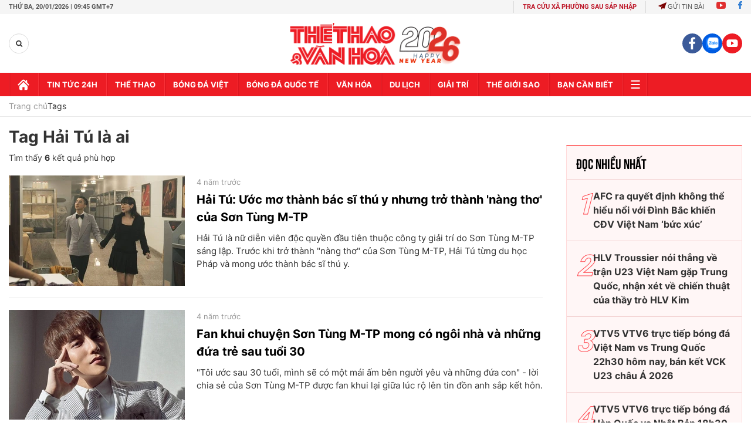

--- FILE ---
content_type: text/html; charset=utf-8
request_url: https://thethaovanhoa.vn/ajax/mostview/0.htm
body_size: 1670
content:


<div class="read-more">
    <div class="box-category" data-layout="6" data-key="highestviewnews:zoneid0hour48">
        <h3 class="title-text-name">Đọc nhiều nhất</h3>
        <div class="box-category-middle">
            
        <div class="box-category-item" data-newsid="20260118200839719" data-target="False">
            <a class="box-category-link-with-avatar img-resize"
                data-type="0"
                data-newstype="0"
                 
                href="/afc-ra-quyet-dinh-khong-the-hieu-noi-voi-dinh-bac-khien-cdv-viet-nam-buc-xuc-20260118200839719.htm" title="AFC ra quy&#7871;t đ&#7883;nh không th&#7875; hi&#7875;u n&#7893;i v&#7899;i Đình B&#7855;c khi&#7871;n CĐV Vi&#7879;t Nam &#8216;b&#7913;c xúc&#8217;">
                <img data-type="avatar"  loading="lazy" src="" alt="AFC ra quy&#7871;t đ&#7883;nh không th&#7875; hi&#7875;u n&#7893;i v&#7899;i Đình B&#7855;c khi&#7871;n CĐV Vi&#7879;t Nam &#8216;b&#7913;c xúc&#8217;" class="box-category-avatar">
            </a>
            <div class="box-category-content">
                <h3 class="box-category-title-text" data-comment="20260118200839719">
                    
                    <a class="box-category-link-title" data-objecttype=""
                        data-type="0"
                        data-linktype="newsdetail"
                        data-newstype="0"
                        data-id="20260118200839719"
                        href="/afc-ra-quyet-dinh-khong-the-hieu-noi-voi-dinh-bac-khien-cdv-viet-nam-buc-xuc-20260118200839719.htm"
                        
                        title="AFC ra quy&#7871;t đ&#7883;nh không th&#7875; hi&#7875;u n&#7893;i v&#7899;i Đình B&#7855;c khi&#7871;n CĐV Vi&#7879;t Nam &#8216;b&#7913;c xúc&#8217;">AFC ra quyết định không thể hiểu nổi với Đình Bắc khiến CĐV Việt Nam ‘bức xúc’</a>
                    
                    
                </h3>
                <a class="box-category-category"   href="/bong-da-viet-nam.htm" title="Bóng đá Việt">Bóng đá Việt</a>
                <span class="box-category-time need-get-timeago" title="1/18/2026 8:11:00 PM"></span>
                
                <p data-type="sapo" class="box-category-sapo">Trang chủ Giải U23 châu Á 2026 đã khiến đông đảo người hâm mộ bóng đá Việt Nam “bức xúc” khi không đưa tiền đạo Nguyễn Đình Bắc vào danh sách 6 ngôi sao triển vọng của giải.</p>
                
            </div>
        </div>
    
        <div class="box-category-item" data-newsid="20260118155952297" data-target="False">
            <a class="box-category-link-with-avatar img-resize"
                data-type="0"
                data-newstype="0"
                 
                href="/hlv-troussier-noi-thang-ve-tran-u23-viet-nam-gap-trung-quoc-nhan-xet-ve-chien-thuat-cua-thay-tro-hlv-kim-20260118155952297.htm" title="HLV Troussier nói th&#7859;ng v&#7873; tr&#7853;n U23 Vi&#7879;t Nam g&#7863;p Trung Qu&#7889;c, nh&#7853;n xét v&#7873; chi&#7871;n thu&#7853;t c&#7911;a th&#7847;y trò HLV Kim">
                <img data-type="avatar"  loading="lazy" src="" alt="HLV Troussier nói th&#7859;ng v&#7873; tr&#7853;n U23 Vi&#7879;t Nam g&#7863;p Trung Qu&#7889;c, nh&#7853;n xét v&#7873; chi&#7871;n thu&#7853;t c&#7911;a th&#7847;y trò HLV Kim" class="box-category-avatar">
            </a>
            <div class="box-category-content">
                <h3 class="box-category-title-text" data-comment="20260118155952297">
                    
                    <a class="box-category-link-title" data-objecttype=""
                        data-type="0"
                        data-linktype="newsdetail"
                        data-newstype="0"
                        data-id="20260118155952297"
                        href="/hlv-troussier-noi-thang-ve-tran-u23-viet-nam-gap-trung-quoc-nhan-xet-ve-chien-thuat-cua-thay-tro-hlv-kim-20260118155952297.htm"
                        
                        title="HLV Troussier nói th&#7859;ng v&#7873; tr&#7853;n U23 Vi&#7879;t Nam g&#7863;p Trung Qu&#7889;c, nh&#7853;n xét v&#7873; chi&#7871;n thu&#7853;t c&#7911;a th&#7847;y trò HLV Kim">HLV Troussier nói thẳng về trận U23 Việt Nam gặp Trung Quốc, nhận xét về chiến thuật của thầy trò HLV Kim</a>
                    
                    
                </h3>
                <a class="box-category-category"   href="/bong-da-viet-nam.htm" title="Bóng đá Việt">Bóng đá Việt</a>
                <span class="box-category-time need-get-timeago" title="1/18/2026 4:02:00 PM"></span>
                
                <p data-type="sapo" class="box-category-sapo">HLV Philippe Troussier đã nói về trận đấu giữa U23 Việt Nam và U23 Trung Quốc ở bán kết U23 châu Á 2026.</p>
                
            </div>
        </div>
    
        <div class="box-category-item" data-newsid="20260119085152513" data-target="False">
            <a class="box-category-link-with-avatar img-resize"
                data-type="0"
                data-newstype="0"
                 
                href="/vtv5-vtv6-truc-tiep-bong-da-viet-nam-vs-trung-quoc-22h30-hom-nay-ban-ket-vck-u23-chau-a-2026-20260119085152513.htm" title="VTV5 VTV6 tr&#7921;c ti&#7871;p bóng đá Vi&#7879;t Nam vs Trung Qu&#7889;c 22h30 hôm nay, bán k&#7871;t VCK U23 châu Á 2026">
                <img data-type="avatar"  loading="lazy" src="" alt="VTV5 VTV6 tr&#7921;c ti&#7871;p bóng đá Vi&#7879;t Nam vs Trung Qu&#7889;c 22h30 hôm nay, bán k&#7871;t VCK U23 châu Á 2026" class="box-category-avatar">
            </a>
            <div class="box-category-content">
                <h3 class="box-category-title-text" data-comment="20260119085152513">
                    
                    <a class="box-category-link-title" data-objecttype=""
                        data-type="0"
                        data-linktype="newsdetail"
                        data-newstype="0"
                        data-id="20260119085152513"
                        href="/vtv5-vtv6-truc-tiep-bong-da-viet-nam-vs-trung-quoc-22h30-hom-nay-ban-ket-vck-u23-chau-a-2026-20260119085152513.htm"
                        
                        title="VTV5 VTV6 tr&#7921;c ti&#7871;p bóng đá Vi&#7879;t Nam vs Trung Qu&#7889;c 22h30 hôm nay, bán k&#7871;t VCK U23 châu Á 2026">VTV5 VTV6 trực tiếp bóng đá Việt Nam vs Trung Quốc 22h30 hôm nay, bán kết VCK U23 châu Á 2026</a>
                    
                    
                </h3>
                <a class="box-category-category"   href="/truc-tiep-bong-da.htm" title="Trực tiếp Bóng đá">Trực tiếp Bóng đá</a>
                <span class="box-category-time need-get-timeago" title="1/19/2026 8:52:00 PM"></span>
                
                <p data-type="sapo" class="box-category-sapo">VTV5 VTV6 trực tiếp bóng đá Việt Nam vs Trung Quốc (22h30, 20/1) - Thethaovanhoa.vn cập nhật diễn biến trận đấu giữa U23 Việt Nam và U23 Trung Quốc thuộc bán kết VCK U23 châu Á 2026.</p>
                
            </div>
        </div>
    
        <div class="box-category-item" data-newsid="20260119091310375" data-target="False">
            <a class="box-category-link-with-avatar img-resize"
                data-type="0"
                data-newstype="0"
                 
                href="/vtv5-vtv6-truc-tiep-bong-da-han-quoc-vs-nhat-ban-18h30-hom-nay-vck-u23-chau-a-2026-20260119091310375.htm" title="VTV5 VTV6 tr&#7921;c ti&#7871;p bóng đá Hàn Qu&#7889;c vs Nh&#7853;t B&#7843;n 18h30 hôm nay, VCK U23 châu Á 2026">
                <img data-type="avatar"  loading="lazy" src="" alt="VTV5 VTV6 tr&#7921;c ti&#7871;p bóng đá Hàn Qu&#7889;c vs Nh&#7853;t B&#7843;n 18h30 hôm nay, VCK U23 châu Á 2026" class="box-category-avatar">
            </a>
            <div class="box-category-content">
                <h3 class="box-category-title-text" data-comment="20260119091310375">
                    
                    <a class="box-category-link-title" data-objecttype=""
                        data-type="0"
                        data-linktype="newsdetail"
                        data-newstype="0"
                        data-id="20260119091310375"
                        href="/vtv5-vtv6-truc-tiep-bong-da-han-quoc-vs-nhat-ban-18h30-hom-nay-vck-u23-chau-a-2026-20260119091310375.htm"
                        
                        title="VTV5 VTV6 tr&#7921;c ti&#7871;p bóng đá Hàn Qu&#7889;c vs Nh&#7853;t B&#7843;n 18h30 hôm nay, VCK U23 châu Á 2026">VTV5 VTV6 trực tiếp bóng đá Hàn Quốc vs Nhật Bản 18h30 hôm nay, VCK U23 châu Á 2026</a>
                    
                    
                </h3>
                <a class="box-category-category"   href="/truc-tiep-bong-da.htm" title="Trực tiếp Bóng đá">Trực tiếp Bóng đá</a>
                <span class="box-category-time need-get-timeago" title="1/19/2026 4:54:00 PM"></span>
                
                <p data-type="sapo" class="box-category-sapo">VTV5 VTV6 trực tiếp bóng đá Hàn Quốc vs Nhật Bản (18h30, 20/1) - Thethaovanhoa.vn cập nhật diễn biến trận đấu giữa U23 Hàn Quốc và U23 Nhật Bản thuộc bán kết VCK U23 châu Á 2026.</p>
                
            </div>
        </div>
    
        <div class="box-category-item" data-newsid="20260119075212421" data-target="False">
            <a class="box-category-link-with-avatar img-resize"
                data-type="0"
                data-newstype="0"
                 
                href="/vtv5-vtv6-truc-tiep-bong-da-hom-nay-ngay-19-1-2026-20260119075212421.htm" title="VTV5 VTV6 tr&#7921;c ti&#7871;p bóng đá hôm nay ngày 19/1/2026">
                <img data-type="avatar"  loading="lazy" src="" alt="VTV5 VTV6 tr&#7921;c ti&#7871;p bóng đá hôm nay ngày 19/1/2026" class="box-category-avatar">
            </a>
            <div class="box-category-content">
                <h3 class="box-category-title-text" data-comment="20260119075212421">
                    
                    <a class="box-category-link-title" data-objecttype=""
                        data-type="0"
                        data-linktype="newsdetail"
                        data-newstype="0"
                        data-id="20260119075212421"
                        href="/vtv5-vtv6-truc-tiep-bong-da-hom-nay-ngay-19-1-2026-20260119075212421.htm"
                        
                        title="VTV5 VTV6 tr&#7921;c ti&#7871;p bóng đá hôm nay ngày 19/1/2026">VTV5 VTV6 trực tiếp bóng đá hôm nay ngày 19/1/2026</a>
                    
                    
                </h3>
                <a class="box-category-category"   href="/truc-tiep-bong-da.htm" title="Trực tiếp Bóng đá">Trực tiếp Bóng đá</a>
                <span class="box-category-time need-get-timeago" title="1/19/2026 2:41:00 PM"></span>
                
                <p data-type="sapo" class="box-category-sapo">Xem VTV5 VTV6 trực tiếp bóng đá hôm nay ngày 19/1/2026. Thethaovanhoa.vn cập nhật link trực tiếp bóng đá bóng đá Việt Nam, VCK U23 châu Á 2026, bóng đá Anh, Ý, Tây Ban Nha.</p>
                
            </div>
        </div>
    

        </div>
    </div>
</div>


--- FILE ---
content_type: application/javascript; charset=utf-8
request_url: https://fundingchoicesmessages.google.com/f/AGSKWxXkWvDajSv00v8uTUKHxiW54_UvAnWg7WSthzGXQpNtjGXwK-2VPi3sNv5QtAsTX2aJPcvR1LqQTq9eSsmaWO6fhllFeeUab7eT_miBgD0kxVe0xCyKo3fsw8yYecf7BTh6gz01aOlsL2g3CkldJTUy9NuuEtzDDlGPHXe1H5mvi0-yZJTTKjBvQZlx/_/textads_/adsign./adzone..trc-content-sponsored.box.ad.
body_size: -1291
content:
window['2add362a-5e04-42b6-8d1f-348723d89a6d'] = true;